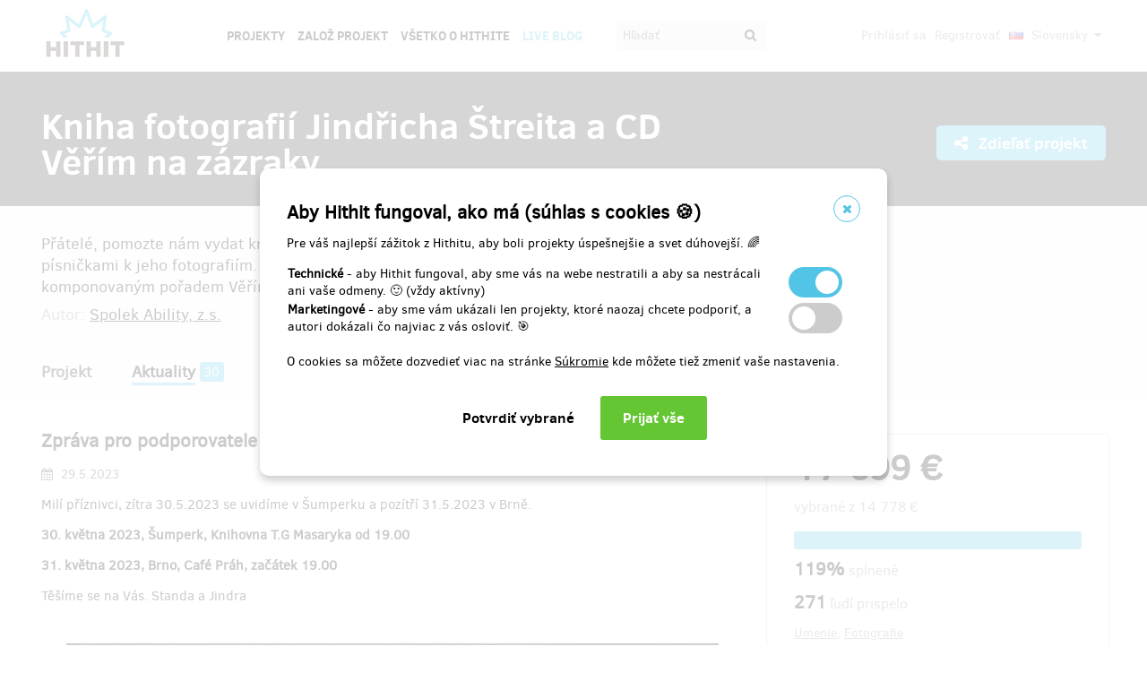

--- FILE ---
content_type: text/html;charset=UTF-8
request_url: https://www.hithit.com/sk/project/10899/kniha-fotografii-jindricha-streita-a-cd-verim-na-zazraky/news/14772;AWWS_SESSIONID=E47BB4D2E821CFC626BD01324FF3D076
body_size: 42902
content:



	<!DOCTYPE html>
<!--[if IE 9]><html class="ie9" lang="sk"><![endif]-->
<!--[if (gt IE 9)|!(IE)]><!-->
<html lang="sk">
<!--<![endif]-->


			<head>
		<title>Hithit - Kniha fotografi&iacute; Jindřicha &Scaron;treita a CD Věř&iacute;m na z&aacute;zraky - Zpr&aacute;va pro podporovatele v &Scaron;umperku a Brně</title>
		<meta charset="utf-8">
		<meta name="viewport" content="initial-scale=1.0,minimum-scale=1.0,maximum-scale=1.0,user-scalable=no">
		<meta name="application-version" content="1.0.79" />
		<link rel="shortcut icon" type="image/x-icon" href="https://d2fc819w98cyv2.cloudfront.net/gui/images/favicon.ico">		
		
		<meta name="baseUrl" content="https://www.hithit.com" />
		<meta name="cssRoot" content="https://d2fc819w98cyv2.cloudfront.net/gui/css" />
		<meta name="jsRoot" content="https://d2fc819w98cyv2.cloudfront.net/gui/js" />
		<meta name="imgRoot" content="https://d2fc819w98cyv2.cloudfront.net/gui/images" />
		
		<meta name="dateFormat" content="dd.MM.yyyy" />
		<meta name="timeFormat" content="HH:mm" />
		<meta name="dateTimeFormat" content="dd.MM.yyyy HH:mm" />

			
	
	
		<link href="https://d2fc819w98cyv2.cloudfront.net/gui/css/minified.1.0.79.css" media="screen, projection" rel="stylesheet" type="text/css" />
	


<!--[if lte IE 9]>
	<link href="https://d2fc819w98cyv2.cloudfront.net/gui/css/msie9.css" media="screen, projection" rel="stylesheet" type="text/css" />
<![endif]-->


			<meta name="language" content="sk" />
			<meta name="pageUrl" content="/sk/project/10899/kniha-fotografii-jindricha-streita-a-cd-verim-na-zazraky/news/14772" />
			<meta name="decimalSeparator" content="," />
			<meta name="thousandsSeparator" content="" />
			
			
			<script type="text/javascript" src ="//widget.instabot.io/jsapi/rokoInstabot.js" crossorigin>
			    apiKey: "PZ9jtkU3pynQ0cFUBFTIQrK92xJUKxlru3wGLl6TxFU="
			</script>
			
			<meta property="fb:app_id" content="478773792167942" />
			<meta name="facebook-domain-verification" content="rtg1o0k4gomdwxdc1zqk4bn37xa73b" />
			<meta property="packeta:api_key" content="de7dda0184b97c16" />
			
			

	
	
		<meta property="og:title" content="Hithit - Kniha fotografií Jindřicha Štreita a CD Věřím na zázraky - Zpráva pro podporovatele v Šumperku a Brně">
	

<meta property="og:url" content="https://www.hithit.com/sk/project/10899/kniha-fotografii-jindricha-streita-a-cd-verim-na-zazraky/news/14772">
<meta property="og:site_name" content="Hithit">
<meta property="og:type" content="website">
<meta name="twitter:card" content="summary">

	<meta property="og:description" content="Milí příznivci, zítra 30.5.2023 se uvidíme v Šumperku a pozítří 31.5.2023 v Brně. 30. května 2023, Šumperk, Knihovna T.G Masaryka od 19.00 31. května 2023, Brno, Café Práh, začátek 19.00 Těšíme se na Vás. Standa a Jindra">
	
		<meta property="og:image" content="https://d2fc819w98cyv2.cloudfront.net/projects/project_10899/project/project_image_1658742538892_600x400" >
		<meta name="twitter:image:src" content="https://d2fc819w98cyv2.cloudfront.net/projects/project_10899/project/project_image_1658742538892_600x400" >
	

<meta property="og:image" content="https://d2fc819w98cyv2.cloudfront.net/gui/images/new/logo-square.png">
			


<!-- Google Analytics enabled for environment 'live' with tracking code 'UA-36295576-5'. -->

<!-- Global site tag (gtag.js) - Google Analytics -->
<script	async src="https://www.googletagmanager.com/gtag/js?id=UA-36295576-5"></script>
<script>
	window.dataLayer = window.dataLayer || [];
	function gtag(){window.dataLayer.push(arguments);}
	gtag('js', new Date());
	gtag('consent', 'default', {'functionality_storage': 'granted',
								'security_storage': 'granted',
								'ad_storage': 'denied', 
								'ad_user_data': 'denied',
								'ad_personalization': 'denied',
								'analytics_storage': 'denied',
								'personalization_storage': 'denied',
								'wait_for_update': 500});
	gtag('config', 'UA-36295576-5');
</script>
			


<!-- Google Tag Manager -->
<script>
	(function(w, d, s, l, i) {
		w[l] = w[l] || [];
		w[l].push({
			'gtm.start' : new Date().getTime(),
			event : 'gtm.js'
		});
		var f = d.getElementsByTagName(s)[0], j = d.createElement(s), dl = l != 'dataLayer' ? '&l='
				+ l
				: '';
		j.async = true;
		j.src = 'https://www.googletagmanager.com/gtm.js?id=' + i + dl;
		f.parentNode.insertBefore(j, f);
		
	})(window, document, 'script', 'dataLayer', 'GTM-NVVVGRH');
</script>
<!-- End Google Tag Manager -->
			<div class="cookie-dialog">
	<div class="cookie-in">
		<div class="cookie-box">
			<a href="#" class="cookie-close" title="Zavrieť okno"><span class="fa fa-close"></span></a>
			<h2>Aby Hithit fungoval, ako má (súhlas s cookies &#x1F36A;)</h2>
			<p>Pre váš najlepší zážitok z Hithitu, aby boli projekty úspešnejšie a svet dúhovejší. &#x1F308;</p>
			
			<table>
				<tr>
					<td><b>Technické</b> - aby Hithit fungoval, aby sme vás na webe nestratili a aby sa nestrácali ani vaše odmeny. &#x1F642; (vždy aktívny)</th>
					<td>
						<label class="switch">
						  <input type="checkbox" name="technicalCookiesConsent" id="technicalCookiesConsent_input" disabled="disabled" checked="checked">
						  <span class="checkboxSlider round"></span>
						</label>
					</td>
				</tr>
				<tr>
					<td><b>Marketingové</b> - aby sme vám ukázali len projekty, ktoré naozaj chcete podporiť, a autori dokázali čo najviac z vás osloviť. &#x1F3AF;</td>
					<td>
						<label class="switch">
						  <input type="checkbox" name="marketingCookiesConsent" id="marketingCookiesConsent_input">
						  <span class="checkboxSlider round"></span>
						</label>
					</td>
				</tr>
			</table>
			
			<br><div>
				O cookies sa môžete dozvedieť viac na stránke <a href="https://www.hithit.com/sk/article/privacyPolicy#cookies">Súkromie</a> kde môžete tiež zmeniť vaše nastavenia.
			</div><br>
			
			<div id="cookie-dialog_buttonbar" class="awf-buttonBar " >
				<span id="application_coookieNotice_save" class="awf-button awf-submitButton">
					<input type="submit" name="" value="Potvrdiť vybrané" id="application_coookieNotice_save_button" class="pg-content-button gray" title="">
				</span>
				
				
				<span id="application_coookieNotice_acceptAll" class=" awf-button awf-submitButton" >
	<input type="submit" name="" value="Prijať v&scaron;e" id="application_coookieNotice_acceptAll_button" class="pg-content-button green" title="" />
</span>
					</div>
			
		</div>
	</div>
</div>
<div class="cookie-overlay"></div>
			
			</head>

		
	<body id="page_sk__project__10899__kniha-fotografii-jindricha-streita-a-cd-verim-na-zazraky__news__14772" class="section_default environment_live lang_sk section_project jsDisabled" >

			<div class="staticWrapper ">
				
				<script src="https://d2fc819w98cyv2.cloudfront.net/gui/js/loader.js"></script>
				
				
					
					
						
					
				
				
				


<!-- Google Tag Manager (noscript) -->
<noscript>
	<iframe src="https://www.googletagmanager.com/ns.html?GTM-NVVVGRH"
		height="0" width="0" style="display: none; visibility: hidden"></iframe>
</noscript>
<!-- End Google Tag Manager (noscript) -->
			
				<div class="share">
	<div class="share-in">
		<div class="share-box">
			<a href="#" class="share-close" title="Zavrieť okno"><span class="fa fa-close"></span></a>
			<h2>Zdieľať projekt "<span class="projectTeaserName"></span>"</h2>
			<ul>
				<li>					
					<a href="#" class="facebook_share">		
						<span class="fa fa-facebook-square"></span>						
						Zdieľaj na Facebooku		
					</a>
				</li>				
				<li>				
					<a href="#" class="twitter_share">
						<span class="fab fab-twitter-square"></span>
						Zdieľaj na Twitteru
					</a>
				</li>			
				<li>
					<a href="#" class="share-toggle">
						<span class="fa fa-code"></span>
						Vložiť do stránky
					</a>
				</li>
			</ul>
			<div class="share-box-embed"></div>
		</div>
	</div>
</div>
<div class="share-overlay"></div>
	
				<div class="pg">
					<div class="pg-menu">
						<div class="wrap">
							


<div class="pg-menu-logo">
	
	<a id="url" class=" awf-link awf-linkImage awf-active" href="https://www.hithit.com/sk/home" title="Hithit" >
	<img src="https://d2fc819w98cyv2.cloudfront.net/gui/images/logo.png" alt="" />
</a>
</div>

<div class="pg-menu-language pg-hover-menu">
	<ul>
		<li>
			
			<a href="#">
				<img src="https://d2fc819w98cyv2.cloudfront.net/gui/images/icons/countryFlags/sk.png" class="countryFlag currentCountryFlag" alt="SK" width="16" height="11" /> 
				Slovensky 
				<span class="fa fa-caret-down hidden-sm"></span>
			</a>
			<ul>
				
					<li>
						<a href="/cs/language/select?lang=cs&url=/sk/project/10899/kniha-fotografii-jindricha-streita-a-cd-verim-na-zazraky/news/14772">
							<img src="https://d2fc819w98cyv2.cloudfront.net/gui/images/icons/countryFlags/cz.png" class="countryFlag" alt="CZ" width="16" height="11" /> 
							Česky
						</a>
					</li>
				
					<li>
						<a href="/en/language/select?lang=en&url=/sk/project/10899/kniha-fotografii-jindricha-streita-a-cd-verim-na-zazraky/news/14772">
							<img src="https://d2fc819w98cyv2.cloudfront.net/gui/images/icons/countryFlags/us.png" class="countryFlag" alt="US" width="16" height="11" /> 
							English
						</a>
					</li>
				
					<li>
						<a href="/sk/language/select?lang=sk&url=/sk/project/10899/kniha-fotografii-jindricha-streita-a-cd-verim-na-zazraky/news/14772">
							<img src="https://d2fc819w98cyv2.cloudfront.net/gui/images/icons/countryFlags/sk.png" class="countryFlag" alt="SK" width="16" height="11" /> 
							Slovensky
						</a>
					</li>
				
			</ul>
		</li>
	</ul>
</div>

<div class="pg-menu-user pg-hover-menu">
	<ul>
		<li>
			<a href="#"><span class="fa fa-user"></span></a>
			<ul>
				
					
					
						<li><a id="common_action_login" class=" awf-link awf-active" href="https://www.hithit.com/sk/login?spring-security-redirect=/sk/project/10899/kniha-fotografii-jindricha-streita-a-cd-verim-na-zazraky/news/14772" title="" >Prihl&aacute;siť sa</a></li>
						<li><a id="common_action_register" class=" awf-link awf-active" href="https://www.hithit.com/sk/register" title="" >Registrovať</a></li>
					
				
			</ul>
		</li>
	</ul>
</div>

<div class="pg-menu-menu">
	<a href="#" class="pg-menu-menu-expand"><span class="fa fa-align-justify"></span></a>
	<ul>
		
			
			
				<li><a id="menu_main_projects" class=" awf-link awf-active" href="https://www.hithit.com/sk/search" title="" >Projekty</a></li>
				<li><a id="menu_main_createProject" class=" awf-link awf-active" href="https://www.hithit.com/sk/projectproposal/create" title="" >Založ projekt</a></li>
			
		
		
		<li>
			<a id="menu_main_aboutHithit" class=" awf-link awf-active" href="https://www.hithit.com/sk/article/whatIsHithit" title="" >V&scaron;etko o Hithite</a>
		</li>
		
		<li>
			<a href="https://live.hithit.com" target="_blank" class="invertedColor">Live Blog</a>
		</li>
		
		<li>
			<form method="get" action="https://www.hithit.com/sk/search">
				<input type="text" name="keyword" placeholder="Hľadať" />
				<button type="submit"><span class="fa fa-search"></span></button>
			</form>
		</li>
	</ul>
</div>
						</div>
					</div>
					
					





					
					
					<div class="flashWrap">
						<div class="wrap">
							
				
							
				
							
							
							
							
							<div id="messages" class="awf-messageBlock"></div>
						</div>		
					</div>
					



<div class="projectDetail">
	<div class="pg-head">
	<div class="wrap">
		<div class="pg-head-title clearfix">
			<h1>Kniha fotografií Jindřicha Štreita a CD Věřím na zázraky</h1>
			<div class="pg-head-links">
				
					<span class="pg-head-title-share social_link" data-project-name="Kniha fotografií Jindřicha Štreita a CD Věřím na zázraky"  data-project-url="https://www.hithit.com/sk/project/10899/kniha-fotografii-jindricha-streita-a-cd-verim-na-zazraky"
					data-project-embeded-url="https://www.hithit.com/sk/project/10899/cs/kniha-fotografii-jindricha-streita-a-cd-verim-na-zazraky/embedCodes">
						<a href="#"> 
							<span class="fa fa-share-alt" ></span>
							Zdieľať projekt
						</a>
					</span>
									
				
			</div>
		</div>
	</div>
</div>
	
	<div class="project-detail-layout-head">
		 <div class="wrap">
			<div class="header-project-detail-layout">		
				<div class="pg-project-partner">
	

							
		
		
			
				
			
				
			
		
	
</div>

<div class="pg-project-top">
	<p class="">
		Přátelé, pomozte nám vydat knihu s fotografiemi legendárního fotografa Jindřicha Štreita a CD s písničkami k jeho fotografiím. S vaší pomocí knihu vydáme, natočíme CD a dorazíme k vám s komponovaným pořadem Věřím na zázraky, kde se společně setkáme.
	</p>
	<div class="">
		
			<div class="projectAuthor">
				<p>
					<small>
						Autor:
						<a id="url_2" class=" awf-link awf-active" href="https://www.hithit.com/sk/search/author/10899" title="" >Spolek Ability, z.s.</a>
					</small>
				</p>
			</div>
		
	</div>			
</div>
				<div class="pg-project-menu">
	<ul>
		<li class="">
			<a id="projectDetail" class=" awf-link awf-active" href="https://www.hithit.com/sk/project/10899/kniha-fotografii-jindricha-streita-a-cd-verim-na-zazraky" title="" >Projekt</a>
		</li>
		<li class ="active">
			<a id="projectNews" class=" awf-link awf-active" href="https://www.hithit.com/sk/project/10899/kniha-fotografii-jindricha-streita-a-cd-verim-na-zazraky/news" title="" >Aktuality</a>
			<strong>30</strong>
		</li>
		<li class ="">
			<a id="projectBackers" class=" awf-link awf-active" href="https://www.hithit.com/sk/project/10899/kniha-fotografii-jindricha-streita-a-cd-verim-na-zazraky/contributors" title="" >Prispievatelia</a>
			<strong>271</strong>
		</li>
		<li class ="">
			<a id="projectFaq" class=" awf-link awf-active" href="https://www.hithit.com/sk/project/10899/kniha-fotografii-jindricha-streita-a-cd-verim-na-zazraky/faq" title="" >Ot&aacute;zky a odpovede</a>
			<strong>4</strong>
		</li>
	</ul>
</div>
			</div>
		</div>
	</div>
	
	<div class="pg-project project-detail-layout">
		<div class="wrap">
			<div class="fixedPanelStart"></div>
	        <div class="fixedPanelWrapper">
		        <div class="pg-project-main detailLayout">
					
<div class="pg-project-main-float projectNews projectNewsDetail"> 
	<div class="contentBlock">
		<h2>Zpráva pro podporovatele v Šumperku a Brně</h2>
		<p class="date">
			<i class="fa fa-calendar"></i> 29.5.2023
		</p>
		<div class="text"><p>Milí příznivci, zítra 30.5.2023 se uvidíme v Šumperku a pozítří 31.5.2023 v Brně.</p> 
<p><strong>30. května 2023, Šumperk, Knihovna T.G Masaryka od 19.00</strong></p> 
<p><strong>31. května 2023, Brno, Café Práh, začátek 19.00</strong></p> 
<p>Těšíme se na Vás. Standa a Jindra</p> 
<p></p> 
<p></p> 
<p><img alt="" src="https://d2fc819w98cyv2.cloudfront.net/projects/project_10899/news/news_image_1685384580930"></p> 
<p><img alt="" src="https://d2fc819w98cyv2.cloudfront.net/projects/project_10899/news/news_image_1685384687848"></p></div>
		
		<div class="link">
			<a id="project_projectNewsDetail_showAllNews" class=" awf-link awf-active" href="https://www.hithit.com/sk/project/10899/kniha-fotografii-jindricha-streita-a-cd-verim-na-zazraky/news" title="" >Zobraziť v&scaron;etky aktuality</a>
		</div>
	</div>
</div>
		       	</div>
		       	<div id="projectOverview">
		         	<div class="fixedPanelContent">
		         		<div class="pg-project-main-stats fixed contents">
							<div class="pg-project-main-stats-in detailLayout">	
								



	
		
	
 	




	


<div class="projectGoalsBox ">
	<div class="swiper-wrapper">
		
			
			<div class="projectGoal swiper-slide current-slide ">
				
				<div>
					<h2>
						
							
							
								<div><span class="currency " >17&nbsp;699&nbsp;&euro;</span></div>
								vybrané z 
								<span class="currency " >14&nbsp;778&nbsp;&euro;</span>
							
						
					</h2>	
					<h3>
						
						
						
						
						
						
							
							
						
						
						
						
						<div class="bar finished">
							<span style="width: 100%"></span>
							<div class="progressPercentage">119%</div>
						</div>
					</h3>
					<h3>
					
						
							<strong>119% </strong>splnené
						
						
					
					</h3>
				</div>
			</div>
		
	</div>
</div>




<h3>
	<strong>271</strong> ľudí prispelo
</h3>
<p class="">
	
		
		<a href="https://www.hithit.com/sk/search/category/5">Umenie</a>,
	
		
		<a href="https://www.hithit.com/sk/search/category/13">Fotografie</a>
	
</p>

	<p class=" locationBox">
		<span class="fa fa-location-arrow"></span> Česko
	</p>



	
	
		
			
				<span class="pg-project-main-stats-in-btn successful hidden" >
					
	
	
	
	
		<span class="label">Úspešne dokončený</span>
	
	

				</span>
			
		 	
		
	




	
	
	


	

<p>
	<a href="https://www.hithit.com/en/article/whatIsHithit" target="_blank">All or nothing.</a>
			
		
			
			
				<a href="17.9.2022/sk/article/whatIsHithit" target="_blank">Všetko alebo nič.</a> Projekt skončil 19:17 v {2}.
			
			
	
</p>


							</div>
						</div>
				    </div>
	       		</div>
	       		<div class="fixedPanelBreak"></div>
			</div>
		</div>
	</div>
	
	<div id="rewards" class="pg-rewards">
		
<div class="wrap">
	<h2>
		Vyberte si odmenu za váš príspevok
	</h2>
	<ul>
		
			
			

			<li class="">	
				<div class="pg-rewards-i ">
					<h3 class="rewardTitle">
						
						<div class="rewardNumberOfBackers">
							<em>
								<span class="fa fa-users"></span> 
								
									
										<span>predané 60</span>
									
									
									
									
							</em>
						</div>
						<div>Pro dobrý pocit</div>
					</h3>
					<div class="pg-rewards-i-content">
						Pro ty, kdo chtějí jen tak nezištně přispět, velmi si vaší podpory vážíme. Částku lze  při placení dobrovolně navýšit. Pošleme Vám emailem poděkování s vybranou fotografií Jindřicha Štreita.
<br> 
<br> Děkujeme.
<br> 
<br>  
					</div>
					
					<div class="pg-rewards-i-foot">
						<h4>
							Doručenia odmeny: nešpecifikované
						</h4>
											
	
		
		<div class="pg-project-content-currency">		
			
				
				
					<div>
						<span class="currency " >8,21&nbsp;&euro;</span>
					</div>
					<div class="finishedSiteCurrency">
						(<span class="currency " >200&nbsp;Kč</span>)
					</div>
				
			
		</div>						
	

					</div>
				</div>
			</li>
		
			
			

			<li class="">	
				<div class="pg-rewards-i ">
					<h3 class="rewardTitle">
						
						<div class="rewardNumberOfBackers">
							<em>
								<span class="fa fa-users"></span> 
								
									
									
									
										zostáva 9
										<small>
											z 30 
										</small>							
									
									
							</em>
						</div>
						<div>Fotografie č. 3 od Jindřicha Štreita + vstupenky</div>
					</h3>
					<div class="pg-rewards-i-content">
						Skvělá fotografie na stěnu ve formátu A4 na šířku, od Jindřicha Štreita s jeho originálním podpisem. Fotografii si můžete prohlédnout v popisu projektu s označením Fotografie č. 3. Dále dvě vstupenky na pořad Věřím na zázraky. Doručení je v ceně odměny.
<br> 
<br> Děkujeme.
					</div>
					
					<div class="pg-rewards-i-foot">
						<h4>
							Doručenia odmeny: Zásilkovna, 
									
										
										
											do mesiaca po ukončení projektu na Hithitu
						</h4>
											
	
		
		<div class="pg-project-content-currency">		
			
				
				
					<div>
						<span class="currency " >20,53&nbsp;&euro;</span>
					</div>
					<div class="finishedSiteCurrency">
						(<span class="currency " >500&nbsp;Kč</span>)
					</div>
				
			
		</div>						
	

					</div>
				</div>
			</li>
		
			
			

			<li class="">	
				<div class="pg-rewards-i ">
					<h3 class="rewardTitle">
						
						<div class="rewardNumberOfBackers">
							<em>
								<span class="fa fa-users"></span> 
								
									
									
									
										zostáva 81
										<small>
											z 100 
										</small>							
									
									
							</em>
						</div>
						<div>Nástěnný kalendář 2023 JŠ + CD + vstupenky</div>
					</h3>
					<div class="pg-rewards-i-content">
						Celý rok 2023 se můžete radovat z kalendáře fotografií Jindřicha Štreita, který si doma pověsíte na stěnu. K tomu si můžete pustit CD Věřím na zázraky a užívat si domácí pohodu. Ke kalendáři obdržíte dvě vstupenky na pořad Věřím na zázraky, kde se budete moci osobně setkat s Jindřichem Štreitem.  Doručení je v ceně odměny.
					</div>
					
					<div class="pg-rewards-i-foot">
						<h4>
							Doručenia odmeny: Zásilkovna, 
									
										
										
											do štvrť roka po ukončení projektu na Hithitu
						</h4>
											
	
		
		<div class="pg-project-content-currency">		
			
				
				
					<div>
						<span class="currency " >32,84&nbsp;&euro;</span>
					</div>
					<div class="finishedSiteCurrency">
						(<span class="currency " >800&nbsp;Kč</span>)
					</div>
				
			
		</div>						
	

					</div>
				</div>
			</li>
		
			
			

			<li class="">	
				<div class="pg-rewards-i ">
					<h3 class="rewardTitle">
						
						<div class="rewardNumberOfBackers">
							<em>
								<span class="fa fa-users"></span> 
								
									
									
									
										zostáva 295
										<small>
											z 300 
										</small>							
									
									
							</em>
						</div>
						<div>Triko Věřím na zázraky + vstupenky</div>
					</h3>
					<div class="pg-rewards-i-content">
						Toto kvalitní a krásné triko nás bude doprovázet po celou dobu našeho projektu, vyrazíme v něm na TOUR 2023. Triko můžete mít v bílé a černé variantě, dámský nebo pánský střih. Velikosti M,L,XL, XXL. K tomu dvě vstupenky na náš pořad Věřím na zázraky, kde vám triko rádi podepíšeme. Děkujeme a těšíme se na setkání. Doručení je v ceně odměny. 
					</div>
					
					<div class="pg-rewards-i-foot">
						<h4>
							Doručenia odmeny: Zásilkovna, 
									
										
										
											do mesiaca po ukončení projektu na Hithitu
						</h4>
											
	
		
		<div class="pg-project-content-currency">		
			
				
				
					<div>
						<span class="currency " >36,95&nbsp;&euro;</span>
					</div>
					<div class="finishedSiteCurrency">
						(<span class="currency " >900&nbsp;Kč</span>)
					</div>
				
			
		</div>						
	

					</div>
				</div>
			</li>
		
			
			

			<li class="">	
				<div class="pg-rewards-i ">
					<h3 class="rewardTitle">
						
						<div class="rewardNumberOfBackers">
							<em>
								<span class="fa fa-users"></span> 
								
									
									
									
										zostáva 34
										<small>
											z 50 
										</small>							
									
									
							</em>
						</div>
						<div>PŘED A PO - dvě ikonické fotografie + vstupenky</div>
					</h3>
					<div class="pg-rewards-i-content">
						Před svatbou a mnoho let po svatbě, to je další naše odměna pro vás. Dvě již ikonické fotografie na stěnu ve formátu A4 na výšku a šířku, od Jindřicha Štreita s jeho originálním podpisem. Fotografie si můžete prohlédnout v Aktualitě projektu s označením PŘED A PO. Dále dvě vstupenky na pořad Věřím na zázraky. Doručení je v ceně odměny.
<br> 
<br> Děkujeme.
					</div>
					
					<div class="pg-rewards-i-foot">
						<h4>
							Doručenia odmeny: Zásilkovna, 
									
										
										
											do mesiaca po ukončení projektu na Hithitu
						</h4>
											
	
		
		<div class="pg-project-content-currency">		
			
				
				
					<div>
						<span class="currency " >41,05&nbsp;&euro;</span>
					</div>
					<div class="finishedSiteCurrency">
						(<span class="currency " >1&nbsp;000&nbsp;Kč</span>)
					</div>
				
			
		</div>						
	

					</div>
				</div>
			</li>
		
			
			

			<li class="">	
				<div class="pg-rewards-i ">
					<h3 class="rewardTitle">
						
						<div class="rewardNumberOfBackers">
							<em>
								<span class="fa fa-users"></span> 
								
									
									
									
										zostáva 254
										<small>
											z 300 
										</small>							
									
									
							</em>
						</div>
						<div>Nová kniha fotografií  Jindřicha Štreita +  vstupenky</div>
					</h3>
					<div class="pg-rewards-i-content">
						Kniha Věřím na zázraky obsahuje fotografie Jindřicha Štreita, které jsme vybrali podle životních etap autora. V knize bude věnování s vlastnoručním podpisem JŠ. K této knize obdržíte také dvě vstupenky na pořad Věřím na zázraky, kde se budete moci osobně setkat s Jindřichem Štreitem.  Doručení je v ceně odměny.
<br> 
<br> Děkujeme.
<br>  
					</div>
					
					<div class="pg-rewards-i-foot">
						<h4>
							Doručenia odmeny: Zásilkovna, 
									
										
										
											do štvrť roka po ukončení projektu na Hithitu
						</h4>
											
	
		
		<div class="pg-project-content-currency">		
			
				
				
					<div>
						<span class="currency " >61,58&nbsp;&euro;</span>
					</div>
					<div class="finishedSiteCurrency">
						(<span class="currency " >1&nbsp;500&nbsp;Kč</span>)
					</div>
				
			
		</div>						
	

					</div>
				</div>
			</li>
		
			
			

			<li class="">	
				<div class="pg-rewards-i ">
					<h3 class="rewardTitle">
						
						<div class="rewardNumberOfBackers">
							<em>
								<span class="fa fa-users"></span> 
								
									
									
									
										zostáva 299
										<small>
											z 300 
										</small>							
									
									
							</em>
						</div>
						<div>Nová Kniha +  nové CD +  vstupenky</div>
					</h3>
					<div class="pg-rewards-i-content">
						Kniha fotografií Jindřicha Štreita Věřím na zázraky a CD s písničkami písničkáře Nosláva. V knize bude věnování s vlastnoručním podpisem JŠ. K tomu obdržíte také vstupenku na pořad Věřím na zázraky, kde se budete moci osobně setkat s Jindřichem Štreitem. Doručení je v ceně odměny. 
<br> 
<br> Děkujeme.
<br>  
					</div>
					
					<div class="pg-rewards-i-foot">
						<h4>
							Doručenia odmeny: Zásilkovna, 
									
										
										
											do štvrť roka po ukončení projektu na Hithitu
						</h4>
											
	
		
		<div class="pg-project-content-currency">		
			
				
				
					<div>
						<span class="currency " >73,89&nbsp;&euro;</span>
					</div>
					<div class="finishedSiteCurrency">
						(<span class="currency " >1&nbsp;800&nbsp;Kč</span>)
					</div>
				
			
		</div>						
	

					</div>
				</div>
			</li>
		
			
			

			<li class="">	
				<div class="pg-rewards-i ">
					<h3 class="rewardTitle">
						
						<div class="rewardNumberOfBackers">
							<em>
								<span class="fa fa-users"></span> 
								
									
									
									
										zostáva 84
										<small>
											z 100 
										</small>							
									
									
							</em>
						</div>
						<div>Všechno v krabici</div>
					</h3>
					<div class="pg-rewards-i-content">
						V této odměně jsou úplně všechny naše výtvory položené pěkně do krabice. 
<strong>Nová kniha</strong> Věřím na zázraky a 
<strong>nové CD</strong> Věřím na zázraky + dvě vstupenky na náš NOVÝ pořad. Dále CD Zastavit čas a kniha Zastavit čas, kterou jsme vydali v roce 2019. Na knihu zastavit čas a CD Zastavit čas se můžete podívat v popisu projektu v části Všechno v krabici.
<br> 
<br> Děkujeme.
					</div>
					
					<div class="pg-rewards-i-foot">
						<h4>
							Doručenia odmeny: Zásilkovna, 
									
										
										
											do mesiaca po ukončení projektu na Hithitu
						</h4>
											
	
		
		<div class="pg-project-content-currency">		
			
				
				
					<div>
						<span class="currency " >102,63&nbsp;&euro;</span>
					</div>
					<div class="finishedSiteCurrency">
						(<span class="currency " >2&nbsp;500&nbsp;Kč</span>)
					</div>
				
			
		</div>						
	

					</div>
				</div>
			</li>
		
			
			

			<li class="">	
				<div class="pg-rewards-i ">
					<h3 class="rewardTitle">
						
						<div class="rewardNumberOfBackers">
							<em>
								<span class="fa fa-users"></span> 
								
									
									
									
										zostáva 27
										<small>
											z 30 
										</small>							
									
									
							</em>
						</div>
						<div>Fotografický workshop s písničkami v Olomouci</div>
					</h3>
					<div class="pg-rewards-i-content">
						Dvoudenní workshop s Jindřichem Štreitem a písničkářem Nosláva. Fotografování, zpívání, tvoření a poznávání krás Olomouce. Každý si odveze osobní fotografický portrét s věnováním od mistra Jindřicha Štreita a album svých fotografií z workshopu. Realizace jaro 2023. Workshop proběhne pro dvě skupiny po 15 lidech, aby byl zajištěný osobní přístup. Ubytování, stravování, portrét je v ceně odměny. Těšíme se na setkání.
					</div>
					
					<div class="pg-rewards-i-foot">
						<h4>
							Doručenia odmeny: do roka po ukončení projektu na Hithitu
						</h4>
											
	
		
		<div class="pg-project-content-currency">		
			
				
				
					<div>
						<span class="currency " >410,51&nbsp;&euro;</span>
					</div>
					<div class="finishedSiteCurrency">
						(<span class="currency " >10&nbsp;000&nbsp;Kč</span>)
					</div>
				
			
		</div>						
	

					</div>
				</div>
			</li>
		
			
			

			<li class="">	
				<div class="pg-rewards-i ">
					<h3 class="rewardTitle">
						
						<div class="rewardNumberOfBackers">
							<em>
								<span class="fa fa-users"></span> 
								
									
									
									
										zostáva 25
										<small>
											z 27 
										</small>							
									
									
							</em>
						</div>
						<div>Fotografický workshop s písničkami + kniha + CD</div>
					</h3>
					<div class="pg-rewards-i-content">
						Dvoudenní workshop s Jindřichem Štreitem a písničkářem Nosláva. Fotografování, zpívání, tvoření a poznávání krás Olomouce. Každý si odveze osobní fotografický portrét s věnováním od mistra Jindřicha Štreita a album svých fotografií z workshopu + 
<strong>knihu Věřím na zázraky a CD. </strong>Realizace jaro 2023. Workshop proběhne pro dvě skupiny po 15 lidech, aby byl zajištěný osobní přístup. Ubytování, stravování, portrét je v ceně odměny. Těšíme se na setkání.
					</div>
					
					<div class="pg-rewards-i-foot">
						<h4>
							Doručenia odmeny: do roka po ukončení projektu na Hithitu
						</h4>
											
	
		
		<div class="pg-project-content-currency">		
			
				
				
					<div>
						<span class="currency " >410,51&nbsp;&euro;</span>
					</div>
					<div class="finishedSiteCurrency">
						(<span class="currency " >10&nbsp;000&nbsp;Kč</span>)
					</div>
				
			
		</div>						
	

					</div>
				</div>
			</li>
		
			
			

			<li class="">	
				<div class="pg-rewards-i ">
					<h3 class="rewardTitle">
						
						<div class="rewardNumberOfBackers">
							<em>
								<span class="fa fa-users"></span> 
								
									
									
									
										zostáva 1
										<small>
											z 5 
										</small>							
									
									
							</em>
						</div>
						<div>Partner TOUR 2023 - Věřím na zázraky</div>
					</h3>
					<div class="pg-rewards-i-content">
						V příštím roce vyrazíme s Jindřichem Štreitem na TOUR 2023. Budeme uvádět po celé ČR pořad Věřím na zázraky a novou knihu. Vaše firma se může stát naším partnerem. Logo vaší firmy bude na všech plakátech, pozvánkách, v knize která vyjde, na banneru při uvedení pořadu a promo videu. Na pořadech budeme prezentovat vaše dodané propagační materiály. Navíc obdržíte podepsanou knihu, CD, kalendář, a trojici fotografií. Na jeden pořad vás vezmeme do zákulisí, aby jste si užili celodenní atmosféru TOUR 2023. Děkujeme a těšíme se.
					</div>
					
					<div class="pg-rewards-i-foot">
						<h4>
							Doručenia odmeny: do štvrť roka po ukončení projektu na Hithitu
						</h4>
											
	
		
		<div class="pg-project-content-currency">		
			
				
				
					<div>
						<span class="currency " >1&nbsp;026,27&nbsp;&euro;</span>
					</div>
					<div class="finishedSiteCurrency">
						(<span class="currency " >25&nbsp;000&nbsp;Kč</span>)
					</div>
				
			
		</div>						
	

					</div>
				</div>
			</li>
		
			
			

			<li class="">	
				<div class="pg-rewards-i ">
					<h3 class="rewardTitle">
						
						<div class="rewardNumberOfBackers">
							<em>
								<span class="fa fa-users"></span> 
								
									
									
									
										zostáva 1
										<small>
											z 1 
										</small>							
									
									
							</em>
						</div>
						<div>Generální partner TOUR 2023 - Věřím na zázraky</div>
					</h3>
					<div class="pg-rewards-i-content">
						Generální partner s námi bude na TOUR 2023, na kterém uvedeme po celé ČR pořad Věřím na zázraky a novou knihu. Speciálně pro tohoto partnera zrealizujeme komponovaný pořad s Jindřichem Štreitem, besedu, autogramiádu (podle přání partnera i v tomto roce - 2022). Na pořadech konaných po celé ČR představíme vaši firmu před vystoupením a budeme prezentovat vaše dodané propagační materiály. Firma generálního partnera bude mít své logo na všech plakátech, vstupenkách, pozvánkách, v knize která vyjde, na banneru při uvedení pořadu a promo videu. Generální partner obdrží podepsanou knihu, CD, kalendář, a trojici fotografií. Také vás vezmeme na jeden pořad do zákulisí, aby jste si užili celodenní atmosféru TOUR 2023. Děkujeme a těšíme se.
					</div>
					
					<div class="pg-rewards-i-foot">
						<h4>
							Doručenia odmeny: do štvrť roka po ukončení projektu na Hithitu
						</h4>
											
	
		
		<div class="pg-project-content-currency">		
			
				
				
					<div>
						<span class="currency " >2&nbsp;052,55&nbsp;&euro;</span>
					</div>
					<div class="finishedSiteCurrency">
						(<span class="currency " >50&nbsp;000&nbsp;Kč</span>)
					</div>
				
			
		</div>						
	

					</div>
				</div>
			</li>
		
			
			

			<li class="">	
				<div class="pg-rewards-i soldout">
					<h3 class="rewardTitle">
						
						<div class="rewardNumberOfBackers">
							<em>
								<span class="fa fa-users"></span> 
								
									
									
									 	Vypredané!!
									
									
									
							</em>
						</div>
						<div>Fotografie č. 1 od Jindřicha Štreita + vstupenky</div>
					</h3>
					<div class="pg-rewards-i-content">
						Skvělá fotografie na stěnu ve formátu A4 na šířku, od Jindřicha Štreita s jeho originálním podpisem. Fotografii si můžete prohlédnout v popisu projektu s označením Fotografie č. 1. Dále dvě vstupenky na pořad Věřím na zázraky. Doručení je v ceně odměny.
<br> 
<br> Děkujeme.
<br>  
					</div>
					
					<div class="pg-rewards-i-foot">
						<h4>
							Doručenia odmeny: Zásilkovna, 
									
										
										
											do mesiaca po ukončení projektu na Hithitu
						</h4>
											
	
		
		<div class="pg-project-content-currency">		
			
				
				
					<div>
						<span class="currency " >20,53&nbsp;&euro;</span>
					</div>
					<div class="finishedSiteCurrency">
						(<span class="currency " >500&nbsp;Kč</span>)
					</div>
				
			
		</div>						
	

					</div>
				</div>
			</li>
		
			
			

			<li class="">	
				<div class="pg-rewards-i soldout">
					<h3 class="rewardTitle">
						
						<div class="rewardNumberOfBackers">
							<em>
								<span class="fa fa-users"></span> 
								
									
									
									 	Vypredané!!
									
									
									
							</em>
						</div>
						<div>Fotografie č. 2 od Jindřicha Štreita + vstupenky</div>
					</h3>
					<div class="pg-rewards-i-content">
						Skvělá fotografie na stěnu ve formátu A4 na šířku, od Jindřicha Štreita s jeho originálním podpisem. Fotografii si můžete prohlédnout v popisu projektu s označením Fotografie č. 2. Dále dvě vstupenky na pořad Věřím na zázraky. Doručení je v ceně odměny.
<br> 
<br> Děkujeme.
					</div>
					
					<div class="pg-rewards-i-foot">
						<h4>
							Doručenia odmeny: Zásilkovna, 
									
										
										
											do mesiaca po ukončení projektu na Hithitu
						</h4>
											
	
		
		<div class="pg-project-content-currency">		
			
				
				
					<div>
						<span class="currency " >20,53&nbsp;&euro;</span>
					</div>
					<div class="finishedSiteCurrency">
						(<span class="currency " >500&nbsp;Kč</span>)
					</div>
				
			
		</div>						
	

					</div>
				</div>
			</li>
		
			
			

			<li class="">	
				<div class="pg-rewards-i soldout">
					<h3 class="rewardTitle">
						
						<div class="rewardNumberOfBackers">
							<em>
								<span class="fa fa-users"></span> 
								
									
									
									 	Vypredané!!
									
									
									
							</em>
						</div>
						<div>Soubor fotografií č. 1,2,3 + vstupenky</div>
					</h3>
					<div class="pg-rewards-i-content">
						Tři skvělé fotografie na stěnu ve formátu A4 na šířku, od Jindřicha Štreita s jeho originálním podpisem. Fotografie si můžete prohlédnout v popisu projektu s označením Fotografie č. 1,2,3. Dále dvě vstupenky na pořad Věřím na zázraky. Doručení je v ceně odměny.
<br> 
<br> Děkujeme.
					</div>
					
					<div class="pg-rewards-i-foot">
						<h4>
							Doručenia odmeny: Zásilkovna, 
									
										
										
											do mesiaca po ukončení projektu na Hithitu
						</h4>
											
	
		
		<div class="pg-project-content-currency">		
			
				
				
					<div>
						<span class="currency " >49,26&nbsp;&euro;</span>
					</div>
					<div class="finishedSiteCurrency">
						(<span class="currency " >1&nbsp;200&nbsp;Kč</span>)
					</div>
				
			
		</div>						
	

					</div>
				</div>
			</li>
		
	</ul>
</div>
	</div>
</div>

				</div>
				
				<div class="bottomMenuPush"></div>
			</div>	
		
			<div class="pg-foot staticFooter">
				<div class="wrap">
					


<div class="pg-foot-menu clearfix">
	<div class="pg-foot-menu-i">
		<h4>Najdete nás na</h4>
		<ul>
			<li><a href="https://www.facebook.com/Hithit.sk" target="_blank"><span class="fa fa-facebook-square"></span> Facebook</a></li>
			<li><a href="https://www.instagram.com/hithitcz" target="_blank"><span class="fab fab-instagram-square"></span> Instagram</a></li>
			
			
			<li><a href="https://www.linkedin.com/company/hit-hit " target="_blank"><span class="fab fab-linkedin-square"></span> LinkedIn</a></li>
		</ul>
	</div>

	<div class="pg-foot-menu-i">
		<h4>Hithit</h4>
		<ul>
			<li><a id="footer_links_projects" class=" awf-link awf-active" href="https://www.hithit.com/sk/search" title="" >Projekty</a></li>
			<li><a id="footer_links_startProject" class=" awf-link awf-active" href="https://www.hithit.com/sk/projectproposal/create" title="" >Začať projekt</a></li>
			<li><a id="footer_links_aboutHithit" class=" awf-link awf-active" href="https://www.hithit.com/sk/article/whatIsHithit" title="" >V&scaron;etko o Hithite</a></li>
		</ul>
	</div>

	<div class="pg-foot-menu-i">
		<h4>Kontakty</h4>
		<ul>
			<li><a href="mailto:info@hithit.sk">info@hithit.sk</a></li>
			<li>
				<a href="tel:+420 778 738 664">
					+420 778 738 664
				</a>
			</li>
			<li><a href="https://calendar.google.com/calendar/u/0/appointments/schedules/AcZssZ2xbKQ4PYODdQuic1cX7woGce1FcPrgjlRCDFCSEu0i3lc7-BmNRUlBdYMddqFDQ3hufiL40oac" target="_blank">Rezervácia konzultácie</a></li>
		</ul>
	</div>

	<div class="pg-foot-menu-i">
		<h4>Podmienky</h4>
		<ul>
			<li><a id="footer_terms_termsOfUse" class=" awf-link awf-active" href="https://www.hithit.com/sk/article/terms" title="" >Podmienky použitia</a></li>
		</ul>
	</div>
</div>

<div class="pg-foot-copyright">
	<div class="pg-foot-copyright-copy">
		© Copyright 2012 – 2026 Hithit s.r.o., Karolinská 654/2, 186 00 Praha 8 - Karlín
	</div>	
</div>

				</div>
			</div>

			
			<div id="fb-root"></div>
			<script>
		      window.fbAsyncInit = function() {
		        FB.init({
		          appId		: '478773792167942',
		          xfbml		: true,
		          version	: 'v18.0',
		        });
		      };
		      (function(d, s, id){
		         var js, fjs = d.getElementsByTagName(s)[0];
		         if (d.getElementById(id)) {return;}
		         js = d.createElement(s); js.id = id;
		         js.src = "//connect.facebook.net/sk_SK/sdk.js";
		         fjs.parentNode.insertBefore(js, fjs);
		       }(document, 'script', 'facebook-jssdk'));
		    </script>
			<script>!function(d,s,id){var js,fjs=d.getElementsByTagName(s)[0],p=/^http:/.test(d.location)?'http':'https';if(!d.getElementById(id)){js=d.createElement(s);js.id=id;js.src=p+'://platform.twitter.com/widgets.js';fjs.parentNode.insertBefore(js,fjs);}}(document, 'script', 'twitter-wjs');</script>
		
		
		<script type="text/javascript" src="https://www.hithit.com/script/dynamicScripts.js"></script>
		<script type="text/javascript" src="https://d2fc819w98cyv2.cloudfront.net/gui/js/minified.1.0.79.js"></script>
	</body>
	
</html>

